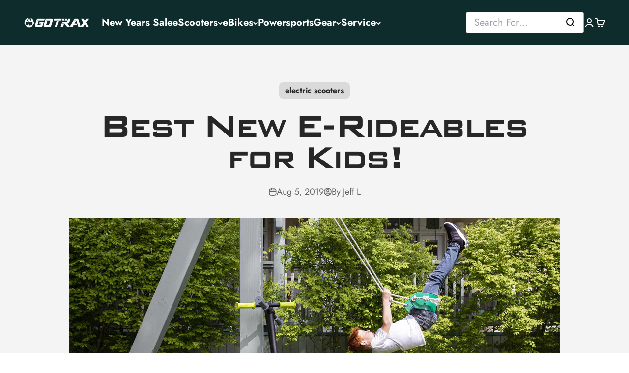

--- FILE ---
content_type: text/css
request_url: https://gotrax.com/cdn/shop/t/76/assets/custom.css?v=54501570145589762701736468990
body_size: 3276
content:
.swiper-container{overflow:hidden!important}.swiper-slide{text-align:center;font-size:30px;background:#fff;display:flex;align-items:center;justify-content:center}.swiper-scrollbar{height:10px;background-color:#ccc;margin:10px 0}.swiper-scrollbar-drag{background-color:#4eb7b4!important}.swipper-header{margin-bottom:30px}.img_t1 img{border-radius:1rem}h3.title_t2{font-size:24px;line-height:36px;text-align:left;margin-bottom:.5rem}.txxt_t2{font-size:19px;line-height:21px;text-align:left}.page-width-items.section.section-full{padding-top:15px;padding-bottom:0}.terminal-nav-arrow .swiper-button-prev,.terminal-nav-arrow .swiper-button-next{position:absolute;top:50%;width:30px;height:30px;margin-top:-15px;z-index:8;cursor:pointer}.text-conatiner{padding-top:13px}.terminal-nav-arrow .swiper-button-prev:after,.terminal-nav-arrow .swiper-button-next:after{font-size:0}.swipper-header{display:flex;align-items:flex-start;flex-wrap:wrap}.left-text{width:50%;padding-right:2.5rem}.right-text{width:50%}p.txxt_t2{font-size:18px;line-height:27px;padding-top:2.5rem;color:#111827}.swipper-header{margin-top:15px}.small-text{font-size:16px;line-height:21px;margin-bottom:1rem;color:#4b5563;text-transform:uppercase;letter-spacing:3px}.swiper-scrollbar.swiper-scrollbar-horizontal{bottom:0!important;width:100%!important;left:0!important;top:0!important;position:relative!important;margin-top:50px;z-index:8!important}.swiper-button-next{right:0!important;background-image:url(/cdn/shop/files/ARROW1.png?v=1681822791);background-position:center;background-size:50%;background-color:#101725;width:32px!important;height:32px!important;border-radius:50%;background-repeat:no-repeat;top:0!important;position:relative!important;margin:0!important}.swiper-button-prev{left:0!important;background-image:url(/cdn/shop/files/ARROW2.png?v=1681822791);background-position:center;background-size:50%;background-color:#101725;width:32px!important;height:32px!important;border-radius:50%;background-repeat:no-repeat;top:0!important;position:relative!important;margin:0 1.5rem 0 0!important}.swiper-button-prev.swiper-button-disabled,.swiper-button-next.swiper-button-disabled{background-color:#e5e7eb!important;opacity:1!important}.products-features-wrapper{position:relative;padding-bottom:1rem}.terminal-nav-arrow{display:flex;justify-content:end;margin-top:1.5rem}h2.title_t1{font-size:40px;line-height:44px;font-weight:700}.pro-services{display:flex;flex-wrap:wrap;justify-content:space-evenly;margin-top:3.5rem;row-gap:1.8rem;margin-left:40px}.img-item{width:3rem;height:3rem;margin-right:1rem}.text-value-item{display:flex;margin-bottom:5px;align-items:center}.service-items{width:26.33%}p.title_d1{font-size:14px;line-height:14px}h3.sub-title_d2{color:#000;font-weight:400}.pro-services.mobile-item{display:none}.img-item1{width:54px;height:40px}.img-item1 img{height:100%}.pro-feature.desktop-item{display:flex;justify-content:center;padding:16px;background:#f9fafb;border-radius:1rem;margin-top:10px}.Feature-items{display:flex;width:100%;justify-content:space-evenly}.img-item1{display:flex;justify-content:flex-end}.text-value-item1{display:flex;align-items:center;gap:16px}h3.title_d11{font-size:19px;line-height:21px;font-weight:600}p.sub-title_d12{font-size:16px}.pro-feature.mobile-item{display:none}.specsDrawer svg{width:15px;height:15px}.specsDrawer{padding-top:16px;padding-bottom:16px;border-bottom:.5px solid #b3b3b3;display:flex;justify-content:space-between;cursor:pointer;font-size:20px;line-height:24px;font-weight:500;margin-top:0;margin-bottom:0;text-transform:lowercase}.drawer_wrapper{opacity:0;transition:.3s linear all;pointer-events:none;width:100%;height:100%;z-index:64435;left:0;top:0;position:fixed}.overlay-box{background:#111827;opacity:.8;width:100%;height:100%;left:0;top:0}.drawer_wrapper.active{opacity:1;pointer-events:all}.drawer-content-wrapper{opacity:1;background:#fff;transform:translate(100%);transition-delay:.2s;transition:.3s linear all;max-width:90%;width:420px;height:100%;z-index:2;right:0;top:0;position:absolute}.drawer_wrapper.active .drawer-content-wrapper{transition-delay:.2s;transform:translate(0)}body.info{overflow:hidden}.drawer-header{padding:16px;border-bottom:1px solid #00000021}.txxt_head{display:flex;align-items:center;justify-content:space-between}span.txxt-_p1{font-size:20px;line-height:24px;text-transform:lowercase}.drawer-wrap{height:calc(100% - 50px);overflow-y:scroll;padding-top:32px}.property-line{display:flex;padding-bottom:8px;border-bottom:1px solid #00000021}.tw-lite-item{font-size:18px;color:#001817;line-height:24px;font-weight:300}.tw-bold-item{font-size:18px;color:#111827;text-transform:lowercase;line-height:24px;font-weight:700}.property-line{display:flex;justify-content:space-between;padding-bottom:12px;border-bottom:1px solid #00000021}.py-item-oberlay{padding:0 16px 20px}svg.tw-cursor-pointer{cursor:pointer}.txxt_line-space{padding-bottom:10px}.data-wrapper{display:flex;justify-content:space-between;padding-top:12px;padding-bottom:12px;border-bottom:1px solid #00000021}.data_p1{font-size:18px;color:#001817;text-transform:lowercase;line-height:24px;font-weight:700}.data_p2{font-size:18px;color:#001817;text-transform:lowercase;line-height:24px;font-weight:300;flex-basis:50%;text-align:right}.data_p2.full-width{flex-basis:100%;text-align:left}h5.bottom_Overview{font-size:20px;line-height:32px;margin-top:16px;font-weight:600}.Overview-content{font-size:18px;line-height:24px;font-weight:300;margin-top:4px;margin-bottom:28px}@media only screen and (min-width: 1186px) and (max-width: 1390px){.service-items{width:33.33%}}@media only screen and (min-width: 996px) and (max-width: 1185px){.service-items{width:45%}}@media only screen and (min-width: 996px) and (max-width: 1000px){.pro-feature.mobile-item{display:flex;justify-content:center}.Feature-items{width:35%}.pro-services.desktop-item{display:none}.pro-services.mobile-item{display:flex;row-gap:1.5rem}.pro-feature.desktop-item{display:none}}@media only screen and (min-width: 768px) and (max-width: 995px){.pro-services.desktop-item{display:none}.pro-services.mobile-item{display:flex;row-gap:1.5rem}.pro-feature.desktop-item{display:none}.Feature-items{width:70%}.pro-feature.mobile-item{display:flex;justify-content:center;background:#f9fafb;border-radius:10px;padding:15px 0}}@media only screen and (max-width: 767px){.left-text{width:100%;padding-right:0}.small-text{font-size:20px}.right-text{width:100%}p.txxt_t2{font-size:16px;padding-top:.5rem;margin-bottom:0}h3.title_t2{font-size:20px;line-height:30px}.txxt_t2{font-size:17px}.terminal-nav-arrow{display:none}.swiper-scrollbar.swiper-scrollbar-horizontal{margin-top:30px}.products-features-wrapper{padding-bottom:1rem}.swipper-header{margin-top:55px}.right-text p{margin:0}.pro-services.desktop-item{display:none}.pro-services.mobile-item{display:flex;row-gap:.5rem;margin-left:30px}.service-items{width:50%}h3.sub-title_d2{font-size:19px}p.title_d1{font-size:13px}.text-value-item{margin-bottom:1.5rem}.pro-feature.desktop-item{display:none}.Feature-items{flex-direction:column;gap:20px;padding:0 34px}.img-item1{justify-content:flex-start}.pro-feature.mobile-item{display:flex;flex-direction:column;gap:30px;background:#f9fafb;border-radius:10px;padding:23px 0rem;margin-top:0;align-items:center}}@media only screen and (min-width: 601px) and (max-width: 767px){.Feature-items{width:55%}}@media only screen and (min-width: 501px) and (max-width: 600px){.Feature-items{width:65%}}@media only screen and (min-width: 401px) and (max-width: 500px){.Feature-items{width:75%}}@media only screen and (min-width: 305px) and (max-width: 400px){.pro-services.mobile-item{margin-left:0}}[data-shopify=dynamic-checkout-cart] ul>li:not(:first-child){display:none}.additional-checkout-buttons-cartDrawer .shopify-cleanslate .pGZsIynlCgQUe6S16lYw,.additional-checkout-buttons-cartDrawer .shopify-cleanslate .XLcXEW3RnM9fyU7k7fvC{height:64px!important;margin-top:0!important}.additional-checkout-buttons-cartDrawer .shopify-cleanslate .IcgSIE7pEVZrlnAeRS6j,.additional-checkout-buttons-cartDrawer .shopify-cleanslate .DefhEHZZf4y32pvV7mZj{height:64px!important;border-radius:8px!important}@media only screen and (max-width: 1023px){.additional-checkout-buttons-cartDrawer{grid-column:1/1}}@media only screen and (min-width: 1024px){.additional-checkout-buttons-cartDrawer .shopify-cleanslate .pGZsIynlCgQUe6S16lYw,.additional-checkout-buttons-cartDrawer .shopify-cleanslate .XLcXEW3RnM9fyU7k7fvC,.additional-checkout-buttons-cartDrawer .shopify-cleanslate .IcgSIE7pEVZrlnAeRS6j,.additional-checkout-buttons-cartDrawer .shopify-cleanslate .DefhEHZZf4y32pvV7mZj{height:67px!important}}.header__categoryies{background-color:#fff;padding-top:16px;padding-bottom:20px}@media only screen and (min-width: 768px){.header__categoryies{display:none}}.header__categoryList{display:flex;column-gap:20px;align-items:center;overflow-x:scroll}.header__categoryList::-webkit-scrollbar{display:none}.header__categoryListItem{flex-shrink:0}.header__categoryListItem:first-of-type{margin-left:16px}.header__categoryListItem:last-of-type{margin-right:16px}.header__categoryItemImage{width:64px;height:64px}.header__categoryItemTitle{font-size:12px;line-height:14px;font-weight:500;text-transform:uppercase;text-align:center;padding-top:4px}.header__categoryItemTitle.text-highlighted{color:#309d9a}.search-drawer{opacity:1;visibility:visible;padding:0;height:auto;width:100%}.searchOverlay-active .search-drawer{height:80%}.search-drawer form{display:block}.search-drawer .search-input{padding:8px 12px;border-radius:4px;border:1px solid #AEAEA4;background:#fff}.search-drawer.drawer::part(overlay){display:none;top:70px}.searchOverlay-active .search-drawer.drawer::part(overlay){display:block}.searchOverlay-active .search-drawer::part(content){height:80vh}.search-drawer.drawer::part(body){padding:16px}.search-drawer::part(content){border-radius:0}.suggestions-results-tab a:nth-of-type(n+5){display:none}.suggestions-results-tab a{font-size:24px;line-height:28px;color:#8c8c8c;font-weight:300}.suggestions-results-tab a mark{background-color:transparent;color:#272727;font-weight:700}.search__recommendedProducts{display:none;margin-top:36px;padding-bottom:70px}.search__recommendedProducts.is--active{display:block}.search__recommendedTitle{line-height:24px;color:#8c8c8c}.search__recommendedList{margin-top:12px;display:flex;flex-direction:column;row-gap:12px}.search__listFooter{position:absolute;bottom:0;background-color:#fff;text-align:center;box-shadow:0 -2px 6px #0000000a;padding:16px;left:0;right:0}.search__listFooterBtn{font-size:20px;line-height:24px;width:100%}.searchOverlay-active .predictive-search{margin-top:32px}.search__ctaSlot{display:none}.search__ctaSlot.is--active{display:block}.search__resultCount{display:block;margin-bottom:24px;font-size:24px}.product-results-tab{padding-bottom:70px}.header__searchField{background-color:#fff;position:relative;width:215px;padding:9px 16px;border-radius:4px;border:1px solid #AEAEA4}.header__searchField svg{position:absolute;top:9px;right:16px;color:#000}.header__searchFieldInput{width:90%;outline:none;color:#272727}.predictive-search__tab-item button{cursor:auto}.empty-state.empty-state-searchDrawer{justify-content:flex-start}@media only screen and (max-width: 799px){.header__searchField{display:none}main{padding-top:58px}.search-drawer.scroll-hidden{opacity:0;visibility:hidden}}@media only screen and (min-width: 800px){.search-drawer{width:400px;opacity:0;visibility:hidden}.searchOverlay-active .search-drawer{opacity:1;visibility:visible;height:100%}.searchOverlay-active .search-drawer::part(content){height:90%}.search-drawer .search-input{display:none}.search__recommendedProducts{margin-top:32px}.search-drawer.drawer::part(body){padding:0 24px}.search-drawer.drawer::part(overlay){top:92px}.search__recommendedProducts.is--active{height:77vh}.product-results-tab{padding-bottom:100px}.predictive-search__tab-item button{font-size:20px}.search__listFooter{padding-left:24px;padding-right:24px}.header__mobileSearchIcon{display:none}}.pdp__valuePropsList{display:flex;justify-content:center;background-color:#f5f5f5;margin:0 -20px 30px;padding-top:16px;padding-bottom:16px}.pdp__valuePropsListItem{display:flex;align-items:center;column-gap:8px;justify-content:center;padding-left:16px;padding-right:16px;width:100%}.pdp__valuePropsListItem:not(:first-of-type){border-left:.5px solid #000}.pdp__valuePropsListItem:first-of-type{padding-left:20px}.pdp__valuePropsListItem:last-of-type{padding-right:20px}.pdp__valuePropsIcon{width:24px;height:24px}.pdp__valuePropsLabel{font-size:18px;line-height:18px;cursor:auto}@media only screen and (min-width: 1280px){.header__searchField{width:240px}}@media only screen and (min-width: 1000px){.pdp__valuePropsList{margin-left:0;margin-right:0}}@media only screen and (min-width: 1200px){.pdp__valuePropsLabel{line-height:24px}.pdp__valuePropsList{padding-top:11px;padding-bottom:11px;margin-bottom:36px}.pdp__valuePropsListItem{padding-left:20px;padding-right:20px}.pdp__valuePropsListItem:not(:first-of-type){border-left:1px solid #000}.pdp__valuePropsListItem:first-of-type{padding-left:0}.pdp__valuePropsListItem:last-of-type{padding-right:0}}@media only screen and (min-width: 1400px){.pdp__valuePropsList{padding-left:50px;padding-right:50px}}[role=main] .shopify-section.shopify-section--faq-accordions{background-color:#f9fafb}.faq__accordion.section{padding-top:24px;padding-bottom:24px}.faq__accordionHeader h2{font-size:28px;line-height:36px;font-weight:500}.faq__accordionBox .accordion{border-top:none}.faq__accordionBox .accordion__toggle{padding-top:12px;padding-bottom:12px;font-size:18px;line-height:24px}[open] .accordion__toggle{padding-bottom:4px}.faq__accordionBox .accordion__content{margin-bottom:12px;font-size:18px;line-height:24px;font-weight:300}span.accordion_open{display:none}.group[aria-expanded=true] span.accordion_open{display:block}.group[aria-expanded=true] span.accordion_close{display:none}.specsDrawer[data-type=tech-specs]{border-top:.5px solid #b3b3b3}.product-info__text{margin-top:48px}.product-info__text .prose ul{margin-top:16px;font-weight:700}.data-wrapper.initial_tab{padding-top:0}.data_p1.font-large{font-size:20px;line-height:32px}.includedItems__listItem{display:flex;align-items:center;column-gap:17px;padding-bottom:20px}.includedItems__img{width:80px;height:80px;border-radius:4px}.includedItems__title{font-size:18px;line-height:24px;font-weight:500}.assemble__heading{font-weight:700}.assemble__desc{font-size:18px;line-height:24px;font-weight:300;padding-top:6px}.assemble__downloadLink{text-decoration:underline;padding-top:16px;display:block;font-weight:500}.product-info__description{word-wrap:break-word}@media only screen and (min-width: 1000px){[role=main] .shopify-section.shopify-section--faq-accordions{background-color:transparent}.faq__accordion.section{background-color:#f9fafb;padding:56px 0;margin-right:var(--calculated-section-spacing-block-end);margin-left:var(--calculated-section-spacing-block-start)}.faq__accordionWrapper{max-width:865px;margin:0 auto}.faq__accordionHeader h2{font-size:32px;line-height:40px}.faq__accordionBox .accordion__toggle{font-size:24px;padding-top:24px;padding-bottom:24px}.faq__accordionBox .accordion__content{font-size:20px}[open] .accordion__toggle{padding-bottom:12px}.specsDrawer{padding-top:20px;padding-bottom:20px}.py-item-oberlay{padding:0 24px 36px}.drawer-wrap{padding-top:20px}.Overview-content{margin-bottom:0}.data_p1{text-transform:uppercase}.includedItems__img{width:110px;height:110px}.includedItems__listItem{column-gap:23px}}.categoryCards{margin-top:32px}@media only screen and (max-width: 1200px){.categoryCards{margin-right:0}}.categoryCards__heading{font-size:32px;line-height:24px;font-weight:500}.categoryCards__list{margin-top:20px}.categoryCards__image{border-radius:4px;padding-bottom:10px}.categoryCards__title{font-size:18px;line-height:20px;font-weight:500}.categoryCards__subTitle{font-size:12px;line-height:14px;font-weight:300;color:#595959;padding-top:4px}.categoryCards__itemLink{text-align:left}.collection__productCount{font-size:32px;line-height:24px;font-weight:600}.collection__container{margin-top:40px}@media only screen and (min-width: 1200px){.categoryCards{margin-top:48px}.categoryCards__heading{line-height:36px}.categoryCards__list{margin-top:16px}.categoryCards__title{font-size:24px}.categoryCards__subTitle{font-size:16px;line-height:18px;padding-top:8px}.collection__container{margin-top:48px}}.valueProps__section{background-color:#f5f5f5;padding-top:12px;padding-bottom:12px}.valueProps__list{display:flex;align-items:center}.valueProps__icon{width:24px;height:24px}.valueProps__title{font-size:14px;line-height:14px}.valueProps__subTitle{display:none}.valueProps__listItem{width:100%;display:flex;flex-direction:column;align-items:center;row-gap:6px}.valueProps__listItem:not(:first-of-type){border-left:.5px solid #BFBFBF}.valueProps__meta{text-align:center}@media only screen and (min-width: 1024px){.valueProps__icon{width:32px;height:32px}.valueProps__title{font-size:20px;line-height:24px;font-weight:500}.valueProps__title br{display:none}.valueProps__subTitle{display:block;font-size:16px;line-height:18px;font-weight:300;color:#595959}.valueProps__listItem{flex-direction:row;column-gap:24px;justify-content:center}.valueProps__meta{text-align:left;width:52%}.valueProps__section{padding-top:25px;padding-bottom:25px}.valueProps__listItem:not(:first-of-type){border-left-width:.8px}}.page__collection .search-drawer{top:152px}.page__collection main{padding-top:152px}.shopify-section-group-header-group.shopify-section--value-props{position:fixed;width:100%;z-index:1000}.shopify-section-group-header-group.shopify-section--value-props .section{display:none}.page__collection .shopify-section-group-header-group.shopify-section--value-props .section{display:block}@media only screen and (max-width: 799px){.lock .page__collection .shopify-section-group-header-group.shopify-section--value-props{z-index:2}}@media only screen and (min-width: 800px){.page__collection main{padding-top:80px}.page__collection.searchOverlay-active .search-drawer{top:unset}.page__collection .shopify-section-group-header-group.shopify-section--value-props{z-index:2}.page__collection .shopify-section-group-header-group.shopify-section--value-props .valueProps__list{max-width:1200px;margin:0 auto}}.collectionTab__tabContent{display:none}.collectionTab__tabContent.is--active{display:block}.collectionTab__list{display:flex;justify-content:space-between;align-items:center;margin-top:12px;margin-bottom:24px}.collectionTab__tab{border-bottom:.5px solid #8C8C8C;width:100%;text-align:center;padding-bottom:4px;cursor:pointer}.collectionTab__tab.is--active{border-bottom-color:#212121;border-bottom-width:1px}.collectionTab__tab.is--active .collectionTab__tabHeading{color:#212121;font-weight:500}.collectionTab__tabHeading{font-size:18px;line-height:24px;font-weight:300;color:#8c8c8c}.collectionTab__actionBtns{text-align:center}.collectionTab__cta{font-size:20px;line-height:24px;width:100%;margin-top:24px;max-width:343px;padding-top:9px;padding-bottom:9px;font-weight:300}@media only screen and (min-width: 1200px){.collectionTab__tab{padding-bottom:16px}.collectionTab__list{margin-top:20px;margin-bottom:40px}.collectionTab__tabHeading{font-size:32px;line-height:40px}.collectionTab__tab.is--active{border-bottom-width:2px}.collectionTab__cta{margin-top:40px}.collectionTab__title{font-size:36px;line-height:52px;letter-spacing:-.48px!important}}.product-info__title{font-size:28px;line-height:36px}.product{row-gap:24px}.product-info .shopify-app-block{margin-top:4px;margin-bottom:28px}.product-info .jdgm-prev-badge__text{border-bottom:2px solid #000;margin-left:10px}.product-info__price{margin-top:0}.product-info .text-on-sale{font-weight:500}.product-info .text-subdued{font-size:24px;line-height:32px;color:#8c8c8c;font-weight:300}.product-info__badge-list{margin-left:0;margin-bottom:8px}.product-info .badge--on-sale{font-size:16px;line-height:24px;font-weight:500;color:#309d9a;border-radius:20px;background:#4eb7b426;padding-left:10px;padding-right:10px}.shopify-installments__content{font-size:16px;line-height:24px;font-weight:500}.shopify-installments__learn-more{font-size:16px;line-height:24px;font-weight:300}.variant__label{color:#272727;font-size:18px;font-weight:500;line-height:24px}.variant-option-value{color:#979797;font-size:16px;font-weight:300;line-height:24px}.block-swatch{font-size:16px;line-height:24px;font-weight:300;padding:8px 27px}.shopify-payment-button__button{height:54px}.product-info__vendor{display:none}.jdgm-preview-badge .jdgm-star.jdgm-star{font-size:16px}:checked+.block-swatch{font-weight:500}@media only screen and (min-width: 1200px){.product-info__title{font-size:48px;line-height:57px}.product-info .shopify-app-block{margin-bottom:24px}.product-info .jdgm-prev-badge__text{font-size:16px;line-height:24px}.product-info__badge-list{margin:0}.shopify-payment-button__button{height:66px}.shopify-payment-button__button--branded .shopify-cleanslate .jjzYeefyWpPZLH9pIgyw{max-height:66px!important}}
/*# sourceMappingURL=/cdn/shop/t/76/assets/custom.css.map?v=54501570145589762701736468990 */
